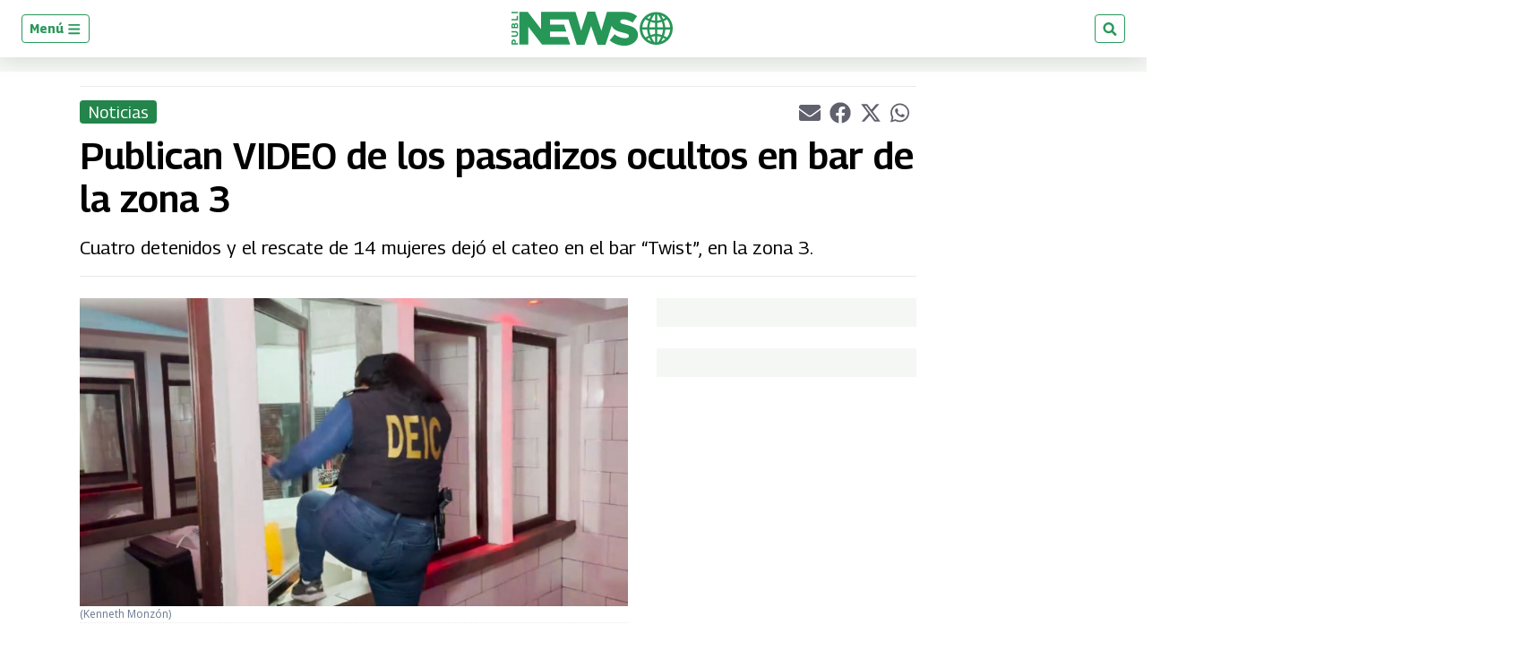

--- FILE ---
content_type: text/html; charset=utf-8
request_url: https://www.google.com/recaptcha/api2/aframe
body_size: 266
content:
<!DOCTYPE HTML><html><head><meta http-equiv="content-type" content="text/html; charset=UTF-8"></head><body><script nonce="S_uiyicnsX-V5ZKu5MuRiQ">/** Anti-fraud and anti-abuse applications only. See google.com/recaptcha */ try{var clients={'sodar':'https://pagead2.googlesyndication.com/pagead/sodar?'};window.addEventListener("message",function(a){try{if(a.source===window.parent){var b=JSON.parse(a.data);var c=clients[b['id']];if(c){var d=document.createElement('img');d.src=c+b['params']+'&rc='+(localStorage.getItem("rc::a")?sessionStorage.getItem("rc::b"):"");window.document.body.appendChild(d);sessionStorage.setItem("rc::e",parseInt(sessionStorage.getItem("rc::e")||0)+1);localStorage.setItem("rc::h",'1768587366834');}}}catch(b){}});window.parent.postMessage("_grecaptcha_ready", "*");}catch(b){}</script></body></html>

--- FILE ---
content_type: application/javascript; charset=utf-8
request_url: https://fundingchoicesmessages.google.com/f/AGSKWxXTKPMzucvaE_XxDRSOZqWrzXE-KlAb_zOoVCZSh6T0p8_bjq7dls4xUcgTI0ivdootXMdnqzqdIQGDWoaF68K0OjRO0dDqX4qi7zrlvGfxrmh8EjCJM_1a-Aq8_nnN14qLGcZ-7_EZdM00LvvUBITPyVauO51Q6KdIY1zA2b8JBow-ibr0mHjIW6Hl/_/expads-/oas_ad./adtopleft._banner_ad_/ads/real_
body_size: -1291
content:
window['386ce99d-265d-4f93-b393-027fb667e9df'] = true;

--- FILE ---
content_type: application/javascript; charset=utf-8
request_url: https://fundingchoicesmessages.google.com/f/AGSKWxXsm8dL6uXx-zFqEZTd1ptdsetSLCB5RG2DYiRrCjJi7UTKoC_xono8KIED3mujcPOYJI8agRFSNEpoQtvJGjt8JFw2gr9g1jXvMF4gkE_AV3q7NBTNqsAJsroPiSdUTpCHo6upYw==?fccs=W251bGwsbnVsbCxudWxsLG51bGwsbnVsbCxudWxsLFsxNzY4NTg3MzY2LDU4MzAwMDAwMF0sbnVsbCxudWxsLG51bGwsW251bGwsWzcsMTAsNl0sbnVsbCxudWxsLG51bGwsbnVsbCxudWxsLG51bGwsbnVsbCxudWxsLG51bGwsMV0sImh0dHBzOi8vd3d3LnB1YmxpbmV3cy5ndC9ndC9ub3RpY2lhcy8yMDIyLzEwLzMwL3B1YmxpY2FuLXZpZGVvLWRlLWxvcy1wYXNhZGl6b3Mtb2N1bHRvcy1lbi1iYXItZGUtbGEtem9uYS0zLmh0bWwiLG51bGwsW1s4LCJNOWxrelVhWkRzZyJdLFs5LCJlbi1VUyJdLFsxNiwiWzEsMSwxXSJdLFsxOSwiMiJdLFsyNCwiIl0sWzI5LCJmYWxzZSJdXV0
body_size: 135
content:
if (typeof __googlefc.fcKernelManager.run === 'function') {"use strict";this.default_ContributorServingResponseClientJs=this.default_ContributorServingResponseClientJs||{};(function(_){var window=this;
try{
var np=function(a){this.A=_.t(a)};_.u(np,_.J);var op=function(a){this.A=_.t(a)};_.u(op,_.J);op.prototype.getWhitelistStatus=function(){return _.F(this,2)};var pp=function(a){this.A=_.t(a)};_.u(pp,_.J);var qp=_.Zc(pp),rp=function(a,b,c){this.B=a;this.j=_.A(b,np,1);this.l=_.A(b,_.Nk,3);this.F=_.A(b,op,4);a=this.B.location.hostname;this.D=_.Dg(this.j,2)&&_.O(this.j,2)!==""?_.O(this.j,2):a;a=new _.Og(_.Ok(this.l));this.C=new _.bh(_.q.document,this.D,a);this.console=null;this.o=new _.jp(this.B,c,a)};
rp.prototype.run=function(){if(_.O(this.j,3)){var a=this.C,b=_.O(this.j,3),c=_.dh(a),d=new _.Ug;b=_.fg(d,1,b);c=_.C(c,1,b);_.hh(a,c)}else _.eh(this.C,"FCNEC");_.lp(this.o,_.A(this.l,_.Ae,1),this.l.getDefaultConsentRevocationText(),this.l.getDefaultConsentRevocationCloseText(),this.l.getDefaultConsentRevocationAttestationText(),this.D);_.mp(this.o,_.F(this.F,1),this.F.getWhitelistStatus());var e;a=(e=this.B.googlefc)==null?void 0:e.__executeManualDeployment;a!==void 0&&typeof a==="function"&&_.Qo(this.o.G,
"manualDeploymentApi")};var sp=function(){};sp.prototype.run=function(a,b,c){var d;return _.v(function(e){d=qp(b);(new rp(a,d,c)).run();return e.return({})})};_.Rk(7,new sp);
}catch(e){_._DumpException(e)}
}).call(this,this.default_ContributorServingResponseClientJs);
// Google Inc.

//# sourceURL=/_/mss/boq-content-ads-contributor/_/js/k=boq-content-ads-contributor.ContributorServingResponseClientJs.en_US.M9lkzUaZDsg.es5.O/d=1/exm=ad_blocking_detection_executable,kernel_loader,loader_js_executable,web_iab_us_states_signal_executable/ed=1/rs=AJlcJMzanTQvnnVdXXtZinnKRQ21NfsPog/m=cookie_refresh_executable
__googlefc.fcKernelManager.run('\x5b\x5b\x5b7,\x22\x5b\x5bnull,\\\x22publinews.gt\\\x22,\\\x22AKsRol866Pq76q25vWlHE3mtRuuD9MOY-cMccnlWXRsv8r3V-umgFKduBhqXbS-KXhZvYhBDgRftrFK8YZWDvid-vK0PixbCgevuKbDeR_AqPODx21Pvho8io_hqHGRZyWVlzdVGnC7NWbGJ878w4i5oHh3uroRj3Q\\\\u003d\\\\u003d\\\x22\x5d,null,\x5b\x5bnull,null,null,\\\x22https:\/\/fundingchoicesmessages.google.com\/f\/AGSKWxW_v9XYs1zJwxGrxF3GIcFl0pu8PDD09-q0-iwH7RK2BgIAD9RxMWx6E3FS3oyc84P4b7-36O0nDluwky4Ivs7xtessjCHRpy8YWZW-MbPYdKR3zooMfqLqsZfxdSNrmdCmWLZQfg\\\\u003d\\\\u003d\\\x22\x5d,null,null,\x5bnull,null,null,\\\x22https:\/\/fundingchoicesmessages.google.com\/el\/AGSKWxXrcGRcabl8W8_6VXwSvjZ6a79v7f8Qne4NgTac18vvjSngWbQWVEvQyl6vjls4MTw39u_HZyTZ0AuVgSGBI9pQRgqSqHn001Q9IOU-7hDv07VxUVo-Wviaz1f_k4o_qc1XgaDnfg\\\\u003d\\\\u003d\\\x22\x5d,null,\x5bnull,\x5b7,10,6\x5d,null,null,null,null,null,null,null,null,null,1\x5d\x5d,\x5b3,1\x5d\x5d\x22\x5d\x5d,\x5bnull,null,null,\x22https:\/\/fundingchoicesmessages.google.com\/f\/AGSKWxVRonmld4k96EgsMuPIwcSuGAcaYj5Y4KKdvBTEaooZIAxlugLMpZuPZfoWrR25ZMX0t2GDqpblUX2qcYAN6PGVE95X456yICMvwN8Xqfvsy4MqZ1HL_BV6K7g79sMqKj-ihxq4Bw\\u003d\\u003d\x22\x5d\x5d');}